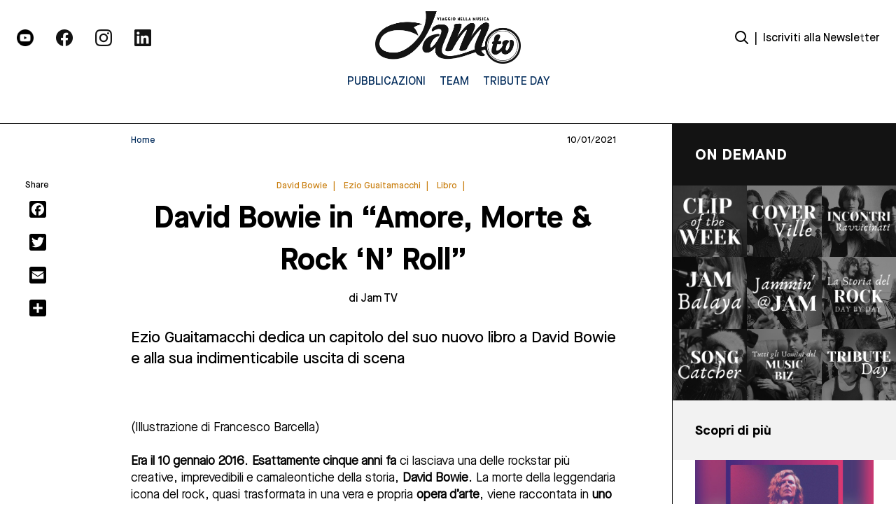

--- FILE ---
content_type: text/html; charset=UTF-8
request_url: https://jamtv.it/thought/david-bowie-in-amore-morte-rock-n-roll
body_size: 18508
content:
<!DOCTYPE html>
<html lang="it-IT">
	<head>
		<meta charset="UTF-8">
		<meta name="viewport" content="width=device-width, initial-scale=1">
		<link rel="profile" href="https://gmpg.org/xfn/11">
		<link rel="pingback" href="https://jamtv.it/xmlrpc.php">
		<link rel="dns-prefetch" href="//fonts.googleapis.com">
		<link rel="preconnect" href="https://fonts.gstatic.com/" crossorigin>
		<meta name='robots' content='index, follow, max-image-preview:large, max-snippet:-1, max-video-preview:-1' />
<script>
	window['gtag_enable_tcf_support'] = true;
</script>

	<!-- This site is optimized with the Yoast SEO plugin v26.8 - https://yoast.com/product/yoast-seo-wordpress/ -->
	<title>David Bowie in &quot;Amore, Morte &amp; Rock &#039;N&#039; Roll&quot; - Jam TV | Viaggio nella Musica</title>
	<link rel="canonical" href="https://jamtv.it/thought/david-bowie-in-amore-morte-rock-n-roll" />
	<meta property="og:locale" content="it_IT" />
	<meta property="og:type" content="article" />
	<meta property="og:title" content="David Bowie in &quot;Amore, Morte &amp; Rock &#039;N&#039; Roll&quot; - Jam TV | Viaggio nella Musica" />
	<meta property="og:description" content="Ezio Guaitamacchi dedica un capitolo del suo nuovo libro a David Bowie e alla sua indimenticabile uscita di scena" />
	<meta property="og:url" content="https://jamtv.it/thought/david-bowie-in-amore-morte-rock-n-roll" />
	<meta property="og:site_name" content="Jam TV | Viaggio nella Musica" />
	<meta property="article:modified_time" content="2022-05-20T13:04:21+00:00" />
	<meta name="twitter:card" content="summary_large_image" />
	<script type="application/ld+json" class="yoast-schema-graph">{"@context":"https://schema.org","@graph":[{"@type":"WebPage","@id":"https://jamtv.it/thought/david-bowie-in-amore-morte-rock-n-roll","url":"https://jamtv.it/thought/david-bowie-in-amore-morte-rock-n-roll","name":"David Bowie in \"Amore, Morte & Rock 'N' Roll\" - Jam TV | Viaggio nella Musica","isPartOf":{"@id":"https://jamtv.it/#website"},"datePublished":"2021-01-10T00:00:00+00:00","dateModified":"2022-05-20T13:04:21+00:00","breadcrumb":{"@id":"https://jamtv.it/thought/david-bowie-in-amore-morte-rock-n-roll#breadcrumb"},"inLanguage":"it-IT","potentialAction":[{"@type":"ReadAction","target":["https://jamtv.it/thought/david-bowie-in-amore-morte-rock-n-roll"]}]},{"@type":"BreadcrumbList","@id":"https://jamtv.it/thought/david-bowie-in-amore-morte-rock-n-roll#breadcrumb","itemListElement":[{"@type":"ListItem","position":1,"name":"Home","item":"https://jamtv.it/"},{"@type":"ListItem","position":2,"name":"thought","item":"https://jamtv.it/thought"},{"@type":"ListItem","position":3,"name":"David Bowie in &#8220;Amore, Morte &#038; Rock &#8216;N&#8217; Roll&#8221;"}]},{"@type":"WebSite","@id":"https://jamtv.it/#website","url":"https://jamtv.it/","name":"Jam TV | Viaggio nella Musica","description":"","potentialAction":[{"@type":"SearchAction","target":{"@type":"EntryPoint","urlTemplate":"https://jamtv.it/?s={search_term_string}"},"query-input":{"@type":"PropertyValueSpecification","valueRequired":true,"valueName":"search_term_string"}}],"inLanguage":"it-IT"}]}</script>
	<!-- / Yoast SEO plugin. -->


<link rel='dns-prefetch' href='//static.addtoany.com' />
<link rel='dns-prefetch' href='//track.eadv.it' />
<script type="text/javascript" id="wpp-js" src="https://jamtv.it/wp-content/plugins/wordpress-popular-posts/assets/js/wpp.min.js?ver=7.3.6" data-sampling="0" data-sampling-rate="100" data-api-url="https://jamtv.it/wp-json/wordpress-popular-posts" data-post-id="32123" data-token="b45444bf74" data-lang="0" data-debug="0"></script>
<link rel="alternate" type="application/rss+xml" title="Jam TV | Viaggio nella Musica &raquo; David Bowie in &#8220;Amore, Morte &#038; Rock &#8216;N&#8217; Roll&#8221; Feed dei commenti" href="https://jamtv.it/thought/david-bowie-in-amore-morte-rock-n-roll/feed" />
<link rel="alternate" title="oEmbed (JSON)" type="application/json+oembed" href="https://jamtv.it/wp-json/oembed/1.0/embed?url=https%3A%2F%2Fjamtv.it%2Fthought%2Fdavid-bowie-in-amore-morte-rock-n-roll" />
<link rel="alternate" title="oEmbed (XML)" type="text/xml+oembed" href="https://jamtv.it/wp-json/oembed/1.0/embed?url=https%3A%2F%2Fjamtv.it%2Fthought%2Fdavid-bowie-in-amore-morte-rock-n-roll&#038;format=xml" />
<style id='wp-img-auto-sizes-contain-inline-css' type='text/css'>
img:is([sizes=auto i],[sizes^="auto," i]){contain-intrinsic-size:3000px 1500px}
/*# sourceURL=wp-img-auto-sizes-contain-inline-css */
</style>
<style id='wp-emoji-styles-inline-css' type='text/css'>

	img.wp-smiley, img.emoji {
		display: inline !important;
		border: none !important;
		box-shadow: none !important;
		height: 1em !important;
		width: 1em !important;
		margin: 0 0.07em !important;
		vertical-align: -0.1em !important;
		background: none !important;
		padding: 0 !important;
	}
/*# sourceURL=wp-emoji-styles-inline-css */
</style>
<style id='wp-block-library-inline-css' type='text/css'>
:root{--wp-block-synced-color:#7a00df;--wp-block-synced-color--rgb:122,0,223;--wp-bound-block-color:var(--wp-block-synced-color);--wp-editor-canvas-background:#ddd;--wp-admin-theme-color:#007cba;--wp-admin-theme-color--rgb:0,124,186;--wp-admin-theme-color-darker-10:#006ba1;--wp-admin-theme-color-darker-10--rgb:0,107,160.5;--wp-admin-theme-color-darker-20:#005a87;--wp-admin-theme-color-darker-20--rgb:0,90,135;--wp-admin-border-width-focus:2px}@media (min-resolution:192dpi){:root{--wp-admin-border-width-focus:1.5px}}.wp-element-button{cursor:pointer}:root .has-very-light-gray-background-color{background-color:#eee}:root .has-very-dark-gray-background-color{background-color:#313131}:root .has-very-light-gray-color{color:#eee}:root .has-very-dark-gray-color{color:#313131}:root .has-vivid-green-cyan-to-vivid-cyan-blue-gradient-background{background:linear-gradient(135deg,#00d084,#0693e3)}:root .has-purple-crush-gradient-background{background:linear-gradient(135deg,#34e2e4,#4721fb 50%,#ab1dfe)}:root .has-hazy-dawn-gradient-background{background:linear-gradient(135deg,#faaca8,#dad0ec)}:root .has-subdued-olive-gradient-background{background:linear-gradient(135deg,#fafae1,#67a671)}:root .has-atomic-cream-gradient-background{background:linear-gradient(135deg,#fdd79a,#004a59)}:root .has-nightshade-gradient-background{background:linear-gradient(135deg,#330968,#31cdcf)}:root .has-midnight-gradient-background{background:linear-gradient(135deg,#020381,#2874fc)}:root{--wp--preset--font-size--normal:16px;--wp--preset--font-size--huge:42px}.has-regular-font-size{font-size:1em}.has-larger-font-size{font-size:2.625em}.has-normal-font-size{font-size:var(--wp--preset--font-size--normal)}.has-huge-font-size{font-size:var(--wp--preset--font-size--huge)}.has-text-align-center{text-align:center}.has-text-align-left{text-align:left}.has-text-align-right{text-align:right}.has-fit-text{white-space:nowrap!important}#end-resizable-editor-section{display:none}.aligncenter{clear:both}.items-justified-left{justify-content:flex-start}.items-justified-center{justify-content:center}.items-justified-right{justify-content:flex-end}.items-justified-space-between{justify-content:space-between}.screen-reader-text{border:0;clip-path:inset(50%);height:1px;margin:-1px;overflow:hidden;padding:0;position:absolute;width:1px;word-wrap:normal!important}.screen-reader-text:focus{background-color:#ddd;clip-path:none;color:#444;display:block;font-size:1em;height:auto;left:5px;line-height:normal;padding:15px 23px 14px;text-decoration:none;top:5px;width:auto;z-index:100000}html :where(.has-border-color){border-style:solid}html :where([style*=border-top-color]){border-top-style:solid}html :where([style*=border-right-color]){border-right-style:solid}html :where([style*=border-bottom-color]){border-bottom-style:solid}html :where([style*=border-left-color]){border-left-style:solid}html :where([style*=border-width]){border-style:solid}html :where([style*=border-top-width]){border-top-style:solid}html :where([style*=border-right-width]){border-right-style:solid}html :where([style*=border-bottom-width]){border-bottom-style:solid}html :where([style*=border-left-width]){border-left-style:solid}html :where(img[class*=wp-image-]){height:auto;max-width:100%}:where(figure){margin:0 0 1em}html :where(.is-position-sticky){--wp-admin--admin-bar--position-offset:var(--wp-admin--admin-bar--height,0px)}@media screen and (max-width:600px){html :where(.is-position-sticky){--wp-admin--admin-bar--position-offset:0px}}

/*# sourceURL=wp-block-library-inline-css */
</style><style id='global-styles-inline-css' type='text/css'>
:root{--wp--preset--aspect-ratio--square: 1;--wp--preset--aspect-ratio--4-3: 4/3;--wp--preset--aspect-ratio--3-4: 3/4;--wp--preset--aspect-ratio--3-2: 3/2;--wp--preset--aspect-ratio--2-3: 2/3;--wp--preset--aspect-ratio--16-9: 16/9;--wp--preset--aspect-ratio--9-16: 9/16;--wp--preset--color--black: #000000;--wp--preset--color--cyan-bluish-gray: #abb8c3;--wp--preset--color--white: #ffffff;--wp--preset--color--pale-pink: #f78da7;--wp--preset--color--vivid-red: #cf2e2e;--wp--preset--color--luminous-vivid-orange: #ff6900;--wp--preset--color--luminous-vivid-amber: #fcb900;--wp--preset--color--light-green-cyan: #7bdcb5;--wp--preset--color--vivid-green-cyan: #00d084;--wp--preset--color--pale-cyan-blue: #8ed1fc;--wp--preset--color--vivid-cyan-blue: #0693e3;--wp--preset--color--vivid-purple: #9b51e0;--wp--preset--gradient--vivid-cyan-blue-to-vivid-purple: linear-gradient(135deg,rgb(6,147,227) 0%,rgb(155,81,224) 100%);--wp--preset--gradient--light-green-cyan-to-vivid-green-cyan: linear-gradient(135deg,rgb(122,220,180) 0%,rgb(0,208,130) 100%);--wp--preset--gradient--luminous-vivid-amber-to-luminous-vivid-orange: linear-gradient(135deg,rgb(252,185,0) 0%,rgb(255,105,0) 100%);--wp--preset--gradient--luminous-vivid-orange-to-vivid-red: linear-gradient(135deg,rgb(255,105,0) 0%,rgb(207,46,46) 100%);--wp--preset--gradient--very-light-gray-to-cyan-bluish-gray: linear-gradient(135deg,rgb(238,238,238) 0%,rgb(169,184,195) 100%);--wp--preset--gradient--cool-to-warm-spectrum: linear-gradient(135deg,rgb(74,234,220) 0%,rgb(151,120,209) 20%,rgb(207,42,186) 40%,rgb(238,44,130) 60%,rgb(251,105,98) 80%,rgb(254,248,76) 100%);--wp--preset--gradient--blush-light-purple: linear-gradient(135deg,rgb(255,206,236) 0%,rgb(152,150,240) 100%);--wp--preset--gradient--blush-bordeaux: linear-gradient(135deg,rgb(254,205,165) 0%,rgb(254,45,45) 50%,rgb(107,0,62) 100%);--wp--preset--gradient--luminous-dusk: linear-gradient(135deg,rgb(255,203,112) 0%,rgb(199,81,192) 50%,rgb(65,88,208) 100%);--wp--preset--gradient--pale-ocean: linear-gradient(135deg,rgb(255,245,203) 0%,rgb(182,227,212) 50%,rgb(51,167,181) 100%);--wp--preset--gradient--electric-grass: linear-gradient(135deg,rgb(202,248,128) 0%,rgb(113,206,126) 100%);--wp--preset--gradient--midnight: linear-gradient(135deg,rgb(2,3,129) 0%,rgb(40,116,252) 100%);--wp--preset--font-size--small: 13px;--wp--preset--font-size--medium: 20px;--wp--preset--font-size--large: 36px;--wp--preset--font-size--x-large: 42px;--wp--preset--spacing--20: 0.44rem;--wp--preset--spacing--30: 0.67rem;--wp--preset--spacing--40: 1rem;--wp--preset--spacing--50: 1.5rem;--wp--preset--spacing--60: 2.25rem;--wp--preset--spacing--70: 3.38rem;--wp--preset--spacing--80: 5.06rem;--wp--preset--shadow--natural: 6px 6px 9px rgba(0, 0, 0, 0.2);--wp--preset--shadow--deep: 12px 12px 50px rgba(0, 0, 0, 0.4);--wp--preset--shadow--sharp: 6px 6px 0px rgba(0, 0, 0, 0.2);--wp--preset--shadow--outlined: 6px 6px 0px -3px rgb(255, 255, 255), 6px 6px rgb(0, 0, 0);--wp--preset--shadow--crisp: 6px 6px 0px rgb(0, 0, 0);}:where(.is-layout-flex){gap: 0.5em;}:where(.is-layout-grid){gap: 0.5em;}body .is-layout-flex{display: flex;}.is-layout-flex{flex-wrap: wrap;align-items: center;}.is-layout-flex > :is(*, div){margin: 0;}body .is-layout-grid{display: grid;}.is-layout-grid > :is(*, div){margin: 0;}:where(.wp-block-columns.is-layout-flex){gap: 2em;}:where(.wp-block-columns.is-layout-grid){gap: 2em;}:where(.wp-block-post-template.is-layout-flex){gap: 1.25em;}:where(.wp-block-post-template.is-layout-grid){gap: 1.25em;}.has-black-color{color: var(--wp--preset--color--black) !important;}.has-cyan-bluish-gray-color{color: var(--wp--preset--color--cyan-bluish-gray) !important;}.has-white-color{color: var(--wp--preset--color--white) !important;}.has-pale-pink-color{color: var(--wp--preset--color--pale-pink) !important;}.has-vivid-red-color{color: var(--wp--preset--color--vivid-red) !important;}.has-luminous-vivid-orange-color{color: var(--wp--preset--color--luminous-vivid-orange) !important;}.has-luminous-vivid-amber-color{color: var(--wp--preset--color--luminous-vivid-amber) !important;}.has-light-green-cyan-color{color: var(--wp--preset--color--light-green-cyan) !important;}.has-vivid-green-cyan-color{color: var(--wp--preset--color--vivid-green-cyan) !important;}.has-pale-cyan-blue-color{color: var(--wp--preset--color--pale-cyan-blue) !important;}.has-vivid-cyan-blue-color{color: var(--wp--preset--color--vivid-cyan-blue) !important;}.has-vivid-purple-color{color: var(--wp--preset--color--vivid-purple) !important;}.has-black-background-color{background-color: var(--wp--preset--color--black) !important;}.has-cyan-bluish-gray-background-color{background-color: var(--wp--preset--color--cyan-bluish-gray) !important;}.has-white-background-color{background-color: var(--wp--preset--color--white) !important;}.has-pale-pink-background-color{background-color: var(--wp--preset--color--pale-pink) !important;}.has-vivid-red-background-color{background-color: var(--wp--preset--color--vivid-red) !important;}.has-luminous-vivid-orange-background-color{background-color: var(--wp--preset--color--luminous-vivid-orange) !important;}.has-luminous-vivid-amber-background-color{background-color: var(--wp--preset--color--luminous-vivid-amber) !important;}.has-light-green-cyan-background-color{background-color: var(--wp--preset--color--light-green-cyan) !important;}.has-vivid-green-cyan-background-color{background-color: var(--wp--preset--color--vivid-green-cyan) !important;}.has-pale-cyan-blue-background-color{background-color: var(--wp--preset--color--pale-cyan-blue) !important;}.has-vivid-cyan-blue-background-color{background-color: var(--wp--preset--color--vivid-cyan-blue) !important;}.has-vivid-purple-background-color{background-color: var(--wp--preset--color--vivid-purple) !important;}.has-black-border-color{border-color: var(--wp--preset--color--black) !important;}.has-cyan-bluish-gray-border-color{border-color: var(--wp--preset--color--cyan-bluish-gray) !important;}.has-white-border-color{border-color: var(--wp--preset--color--white) !important;}.has-pale-pink-border-color{border-color: var(--wp--preset--color--pale-pink) !important;}.has-vivid-red-border-color{border-color: var(--wp--preset--color--vivid-red) !important;}.has-luminous-vivid-orange-border-color{border-color: var(--wp--preset--color--luminous-vivid-orange) !important;}.has-luminous-vivid-amber-border-color{border-color: var(--wp--preset--color--luminous-vivid-amber) !important;}.has-light-green-cyan-border-color{border-color: var(--wp--preset--color--light-green-cyan) !important;}.has-vivid-green-cyan-border-color{border-color: var(--wp--preset--color--vivid-green-cyan) !important;}.has-pale-cyan-blue-border-color{border-color: var(--wp--preset--color--pale-cyan-blue) !important;}.has-vivid-cyan-blue-border-color{border-color: var(--wp--preset--color--vivid-cyan-blue) !important;}.has-vivid-purple-border-color{border-color: var(--wp--preset--color--vivid-purple) !important;}.has-vivid-cyan-blue-to-vivid-purple-gradient-background{background: var(--wp--preset--gradient--vivid-cyan-blue-to-vivid-purple) !important;}.has-light-green-cyan-to-vivid-green-cyan-gradient-background{background: var(--wp--preset--gradient--light-green-cyan-to-vivid-green-cyan) !important;}.has-luminous-vivid-amber-to-luminous-vivid-orange-gradient-background{background: var(--wp--preset--gradient--luminous-vivid-amber-to-luminous-vivid-orange) !important;}.has-luminous-vivid-orange-to-vivid-red-gradient-background{background: var(--wp--preset--gradient--luminous-vivid-orange-to-vivid-red) !important;}.has-very-light-gray-to-cyan-bluish-gray-gradient-background{background: var(--wp--preset--gradient--very-light-gray-to-cyan-bluish-gray) !important;}.has-cool-to-warm-spectrum-gradient-background{background: var(--wp--preset--gradient--cool-to-warm-spectrum) !important;}.has-blush-light-purple-gradient-background{background: var(--wp--preset--gradient--blush-light-purple) !important;}.has-blush-bordeaux-gradient-background{background: var(--wp--preset--gradient--blush-bordeaux) !important;}.has-luminous-dusk-gradient-background{background: var(--wp--preset--gradient--luminous-dusk) !important;}.has-pale-ocean-gradient-background{background: var(--wp--preset--gradient--pale-ocean) !important;}.has-electric-grass-gradient-background{background: var(--wp--preset--gradient--electric-grass) !important;}.has-midnight-gradient-background{background: var(--wp--preset--gradient--midnight) !important;}.has-small-font-size{font-size: var(--wp--preset--font-size--small) !important;}.has-medium-font-size{font-size: var(--wp--preset--font-size--medium) !important;}.has-large-font-size{font-size: var(--wp--preset--font-size--large) !important;}.has-x-large-font-size{font-size: var(--wp--preset--font-size--x-large) !important;}
/*# sourceURL=global-styles-inline-css */
</style>

<style id='classic-theme-styles-inline-css' type='text/css'>
/*! This file is auto-generated */
.wp-block-button__link{color:#fff;background-color:#32373c;border-radius:9999px;box-shadow:none;text-decoration:none;padding:calc(.667em + 2px) calc(1.333em + 2px);font-size:1.125em}.wp-block-file__button{background:#32373c;color:#fff;text-decoration:none}
/*# sourceURL=/wp-includes/css/classic-themes.min.css */
</style>
<link rel='stylesheet' id='yikes-inc-easy-mailchimp-public-styles-css' href='https://jamtv.it/wp-content/plugins/yikes-inc-easy-mailchimp-extender/public/css/yikes-inc-easy-mailchimp-extender-public.min.css' type='text/css' media='all' />
<link rel='stylesheet' id='jquery-datepicker-styles-css' href='https://jamtv.it/wp-content/plugins/yikes-inc-easy-mailchimp-extender/public/css/jquery-ui.min.css' type='text/css' media='all' />
<link rel='stylesheet' id='yikes-datepicker-styles-css' href='https://jamtv.it/wp-content/plugins/yikes-inc-easy-mailchimp-extender/public/css/yikes-datepicker-styles.min.css' type='text/css' media='all' />
<link rel='stylesheet' id='theme.css-css' href='https://jamtv.it/wp-content/plugins/popup-builder/public/css/theme.css' type='text/css' media='all' />
<link rel='stylesheet' id='main-style-css' href='https://jamtv.it/wp-content/themes/jamtv/dist/css/index.css' type='text/css' media='all' />
<link rel='stylesheet' id='addtoany-css' href='https://jamtv.it/wp-content/plugins/add-to-any/addtoany.min.css' type='text/css' media='all' />
<style id='addtoany-inline-css' type='text/css'>
.addtoany_list {
	display: flex;
    flex-direction: column;
	position: fixed;
}

.addtoany_shortcode {
	padding-left: 30%;
}

.a2a_svg {
	margin-bottom: 1rem;
    background-color: rgb(0 0 0) !important;
}
/*# sourceURL=addtoany-inline-css */
</style>
<script type="text/javascript" id="addtoany-core-js-before">
/* <![CDATA[ */
window.a2a_config=window.a2a_config||{};a2a_config.callbacks=[];a2a_config.overlays=[];a2a_config.templates={};a2a_localize = {
	Share: "Condividi",
	Save: "Salva",
	Subscribe: "Abbonati",
	Email: "Email",
	Bookmark: "Segnalibro",
	ShowAll: "espandi",
	ShowLess: "comprimi",
	FindServices: "Trova servizi",
	FindAnyServiceToAddTo: "Trova subito un servizio da aggiungere",
	PoweredBy: "Powered by",
	ShareViaEmail: "Condividi via email",
	SubscribeViaEmail: "Iscriviti via email",
	BookmarkInYourBrowser: "Aggiungi ai segnalibri",
	BookmarkInstructions: "Premi Ctrl+D o \u2318+D per mettere questa pagina nei preferiti",
	AddToYourFavorites: "Aggiungi ai favoriti",
	SendFromWebOrProgram: "Invia da qualsiasi indirizzo email o programma di posta elettronica",
	EmailProgram: "Programma di posta elettronica",
	More: "Di più&#8230;",
	ThanksForSharing: "Grazie per la condivisione!",
	ThanksForFollowing: "Grazie per il following!"
};

let div = document.querySelector(".a2a_kit_size_24");
let title = document.querySelector(".section__social-share");

div.prepend(title);

//# sourceURL=addtoany-core-js-before
/* ]]> */
</script>
<script type="text/javascript" defer src="https://static.addtoany.com/menu/page.js" id="addtoany-core-js"></script>
<script type="text/javascript" src="https://jamtv.it/wp-includes/js/jquery/jquery.min.js" id="jquery-core-js"></script>
<script type="text/javascript" src="https://jamtv.it/wp-includes/js/jquery/jquery-migrate.min.js" id="jquery-migrate-js"></script>
<script type="text/javascript" defer src="https://jamtv.it/wp-content/plugins/add-to-any/addtoany.min.js" id="addtoany-jquery-js"></script>
<script type="text/javascript" id="yikes-easy-mc-ajax-js-extra">
/* <![CDATA[ */
var yikes_mailchimp_ajax = {"ajax_url":"https://jamtv.it/wp-admin/admin-ajax.php","page_data":"32123","interest_group_checkbox_error":"This field is required.","preloader_url":"https://jamtv.it/wp-content/plugins/yikes-inc-easy-mailchimp-extender/includes/images/ripple.svg","loading_dots":"https://jamtv.it/wp-content/plugins/yikes-inc-easy-mailchimp-extender/includes/images/bars.svg","ajax_security_nonce":"a361cfce18","feedback_message_placement":"before"};
//# sourceURL=yikes-easy-mc-ajax-js-extra
/* ]]> */
</script>
<script type="text/javascript" src="https://jamtv.it/wp-content/plugins/yikes-inc-easy-mailchimp-extender/public/js/yikes-mc-ajax-forms.min.js" id="yikes-easy-mc-ajax-js"></script>
<script type="text/javascript" id="form-submission-helpers-js-extra">
/* <![CDATA[ */
var form_submission_helpers = {"ajax_url":"https://jamtv.it/wp-admin/admin-ajax.php","preloader_url":"https://jamtv.it/wp-admin/images/wpspin_light.gif","countries_with_zip":{"US":"US","GB":"GB","CA":"CA","IE":"IE","CN":"CN","IN":"IN","AU":"AU","BR":"BR","MX":"MX","IT":"IT","NZ":"NZ","JP":"JP","FR":"FR","GR":"GR","DE":"DE","NL":"NL","PT":"PT","ES":"ES"},"page_data":"32123"};
//# sourceURL=form-submission-helpers-js-extra
/* ]]> */
</script>
<script type="text/javascript" src="https://jamtv.it/wp-content/plugins/yikes-inc-easy-mailchimp-extender/public/js/form-submission-helpers.min.js" id="form-submission-helpers-js"></script>
<script type="text/javascript" src="https://jamtv.it/wp-includes/js/jquery/ui/core.min.js" id="jquery-ui-core-js"></script>
<script type="text/javascript" src="https://jamtv.it/wp-includes/js/jquery/ui/datepicker.min.js" id="jquery-ui-datepicker-js"></script>
<script type="text/javascript" id="jquery-ui-datepicker-js-after">
/* <![CDATA[ */
jQuery(function(jQuery){jQuery.datepicker.setDefaults({"closeText":"Chiudi","currentText":"Oggi","monthNames":["Gennaio","Febbraio","Marzo","Aprile","Maggio","Giugno","Luglio","Agosto","Settembre","Ottobre","Novembre","Dicembre"],"monthNamesShort":["Gen","Feb","Mar","Apr","Mag","Giu","Lug","Ago","Set","Ott","Nov","Dic"],"nextText":"Prossimo","prevText":"Precedente","dayNames":["domenica","luned\u00ec","marted\u00ec","mercoled\u00ec","gioved\u00ec","venerd\u00ec","sabato"],"dayNamesShort":["Dom","Lun","Mar","Mer","Gio","Ven","Sab"],"dayNamesMin":["D","L","M","M","G","V","S"],"dateFormat":"dd/mm/yy","firstDay":1,"isRTL":false});});
//# sourceURL=jquery-ui-datepicker-js-after
/* ]]> */
</script>
<script type="text/javascript" id="yikes-datepicker-scripts-js-extra">
/* <![CDATA[ */
var datepicker_settings = {"rtl":"","month_names":["Gennaio","Febbraio","Marzo","Aprile","Maggio","Giugno","Luglio","Agosto","Settembre","Ottobre","Novembre","Dicembre"],"month_names_short":["Gen","Feb","Mar","Apr","Mag","Giu","Lug","Ago","Set","Ott","Nov","Dic"],"day_names":["domenica","luned\u00ec","marted\u00ec","mercoled\u00ec","gioved\u00ec","venerd\u00ec","sabato"],"day_names_short":["Dom","Lun","Mar","Mer","Gio","Ven","Sab"],"day_names_min":["D","L","M","M","G","V","S"],"first_day":"1","change_month":"","change_year":"","min_date":null,"max_date":null,"default_date":null,"number_of_months":"1","show_other_months":"","select_other_months":null,"show_anim":"","show_button_panel":""};
//# sourceURL=yikes-datepicker-scripts-js-extra
/* ]]> */
</script>
<script type="text/javascript" src="https://jamtv.it/wp-content/plugins/yikes-inc-easy-mailchimp-extender/public/js/yikes-datepicker-scripts.min.js" id="yikes-datepicker-scripts-js"></script>
<script type="text/javascript" id="Popup.js-js-before">
/* <![CDATA[ */
var sgpbPublicUrl = "https:\/\/jamtv.it\/wp-content\/plugins\/popup-builder\/public\/";
var SGPB_JS_LOCALIZATION = {"imageSupportAlertMessage":"Only image files supported","pdfSupportAlertMessage":"Only pdf files supported","areYouSure":"Are you sure?","addButtonSpinner":"L","audioSupportAlertMessage":"Only audio files supported (e.g.: mp3, wav, m4a, ogg)","publishPopupBeforeElementor":"Please, publish the popup before starting to use Elementor with it!","publishPopupBeforeDivi":"Please, publish the popup before starting to use Divi Builder with it!","closeButtonAltText":"Close"};
//# sourceURL=Popup.js-js-before
/* ]]> */
</script>
<script type="text/javascript" src="https://jamtv.it/wp-content/plugins/popup-builder/public/js/Popup.js" id="Popup.js-js"></script>
<script type="text/javascript" src="https://jamtv.it/wp-content/plugins/popup-builder/public/js/PopupConfig.js" id="PopupConfig.js-js"></script>
<script type="text/javascript" id="PopupBuilder.js-js-before">
/* <![CDATA[ */
var SGPB_POPUP_PARAMS = {"popupTypeAgeRestriction":"ageRestriction","defaultThemeImages":{"1":"https:\/\/jamtv.it\/wp-content\/plugins\/popup-builder\/public\/img\/theme_1\/close.png","2":"https:\/\/jamtv.it\/wp-content\/plugins\/popup-builder\/public\/img\/theme_2\/close.png","3":"https:\/\/jamtv.it\/wp-content\/plugins\/popup-builder\/public\/img\/theme_3\/close.png","5":"https:\/\/jamtv.it\/wp-content\/plugins\/popup-builder\/public\/img\/theme_5\/close.png","6":"https:\/\/jamtv.it\/wp-content\/plugins\/popup-builder\/public\/img\/theme_6\/close.png"},"homePageUrl":"https:\/\/jamtv.it\/","isPreview":false,"convertedIdsReverse":[],"dontShowPopupExpireTime":365,"conditionalJsClasses":[],"disableAnalyticsGeneral":false};
var SGPB_JS_PACKAGES = {"packages":{"current":1,"free":1,"silver":2,"gold":3,"platinum":4},"extensions":{"geo-targeting":false,"advanced-closing":false}};
var SGPB_JS_PARAMS = {"ajaxUrl":"https:\/\/jamtv.it\/wp-admin\/admin-ajax.php","nonce":"623372c0ae"};
//# sourceURL=PopupBuilder.js-js-before
/* ]]> */
</script>
<script type="text/javascript" src="https://jamtv.it/wp-content/plugins/popup-builder/public/js/PopupBuilder.js" id="PopupBuilder.js-js"></script>
<link rel="https://api.w.org/" href="https://jamtv.it/wp-json/" /><link rel="EditURI" type="application/rsd+xml" title="RSD" href="https://jamtv.it/xmlrpc.php?rsd" />
<meta name="generator" content="WordPress 6.9" />
<link rel='shortlink' href='https://jamtv.it/?p=32123' />
<link href="https://track.eadv.it" rel="preconnect"><style>
    .eadv-billboard{min-height:100px;}@media screen and (min-width:990px){.eadv-billboard{min-height:250px;}}
    .eadv-in-content{min-height:400px;}@media screen and (min-width:990px){.eadv-in-content{min-height:250px;}}
    .eadv-aside{min-height:400px;}@media screen and (min-width:990px){.eadv-aside{min-height:600px;}}
    .eadv-related{min-height:900px;}
    .eadv-bottom{min-height:600px;}@media screen and (min-width: 990px){.eadv-bottom{min-height:250px;}}
    </style>            <style id="wpp-loading-animation-styles">@-webkit-keyframes bgslide{from{background-position-x:0}to{background-position-x:-200%}}@keyframes bgslide{from{background-position-x:0}to{background-position-x:-200%}}.wpp-widget-block-placeholder,.wpp-shortcode-placeholder{margin:0 auto;width:60px;height:3px;background:#dd3737;background:linear-gradient(90deg,#dd3737 0%,#571313 10%,#dd3737 100%);background-size:200% auto;border-radius:3px;-webkit-animation:bgslide 1s infinite linear;animation:bgslide 1s infinite linear}</style>
            <link rel="icon" href="https://jamtv.it/wp-content/uploads/2022/05/cropped-Frame-212-32x32.png" sizes="32x32" />
<link rel="icon" href="https://jamtv.it/wp-content/uploads/2022/05/cropped-Frame-212-192x192.png" sizes="192x192" />
<link rel="apple-touch-icon" href="https://jamtv.it/wp-content/uploads/2022/05/cropped-Frame-212-180x180.png" />
<meta name="msapplication-TileImage" content="https://jamtv.it/wp-content/uploads/2022/05/cropped-Frame-212-270x270.png" />

	</head>
	
	<body class="wp-singular thought-template-default single single-thought postid-32123 wp-theme-jamtv">
		<main id="main" class="site" data-template="single-thought">
			<div id="loader" class="fixed top-0 left-0 bottom-0 right-0 z2"></div>
			
<header class="header header--main fixed fluid left-0" role="banner">
  <div class="header__inner max-width-5 mx-auto flex flex-wrap items-center py2">

    <div class="header__social-wrapper col-6 md-col-4 px2 xs-hide sm-hide">
      
<ul class="block--social m0 p0 flex">
  

  <a target="_blank" href="https://www.youtube.com/c/JamTVit"><div class="section__image-container relative p1 md-mr2">
  <figure>
    <img width="512" height="512" src="https://jamtv.it/wp-content/uploads/2022/05/youtube.png" class="section__image-wrapper fluid" alt="" decoding="async" fetchpriority="high" srcset="https://jamtv.it/wp-content/uploads/2022/05/youtube.png 512w, https://jamtv.it/wp-content/uploads/2022/05/youtube-300x300.png 300w, https://jamtv.it/wp-content/uploads/2022/05/youtube-150x150.png 150w" sizes="(max-width: 512px) 100vw, 512px" />  </figure>
</div></a>

  

  <a target="_blank" href="https://www.facebook.com/JamTVit"><div class="section__image-container relative p1 md-mr2">
  <figure>
    <img width="48" height="48" src="https://jamtv.it/wp-content/uploads/2022/05/Facebook-Negative.png" class="section__image-wrapper fluid" alt="" decoding="async" />  </figure>
</div></a>

  

  <a target="_blank" href="https://www.instagram.com/jamtvit/"><div class="section__image-container relative p1 md-mr2">
  <figure>
    <img width="48" height="48" src="https://jamtv.it/wp-content/uploads/2022/05/Instagram-Negative.png" class="section__image-wrapper fluid" alt="" decoding="async" />  </figure>
</div></a>

  

  <a target="_blank" href="https://www.linkedin.com/company/jamtvit/"><div class="section__image-container relative p1 md-mr2">
  <figure>
    <img width="48" height="48" src="https://jamtv.it/wp-content/uploads/2022/05/LinkedIn-Negative.png" class="section__image-wrapper fluid" alt="" decoding="async" />  </figure>
</div></a>

  </ul>

    </div>

    <div class="header__logo-wrapper center col-6 md-col-4 px2">
      <a class="header__logo inline-block" href="https://jamtv.it/" rel="home">
        
  <figure>
    <img width="819" height="296" src="https://jamtv.it/wp-content/uploads/2022/05/Frame.png" class="contain-image" alt="" decoding="async" srcset="https://jamtv.it/wp-content/uploads/2022/05/Frame.png 819w, https://jamtv.it/wp-content/uploads/2022/05/Frame-300x108.png 300w, https://jamtv.it/wp-content/uploads/2022/05/Frame-768x278.png 768w" sizes="(max-width: 819px) 100vw, 819px" />  </figure>
      </a>
    </div>

    <div class="col-2 md-col-4 px2 xs-hide sm-hide flex justify-end items-center">
      <a class="button-search px1" href="#"><img class="" src="https://jamtv.it/wp-content/themes/jamtv/assets/icons/search.svg" alt=""></a> |
      <div class="section__newsletter sg-popup-id-53566 px1">Iscriviti alla Newsletter</div>
    </div>



    <div class="header__toggle-wrapper flex items-center justify-end col-6 px2 md-hide lg-hide">
      <a class="button-search px1" href="#"><img class="" src="https://jamtv.it/wp-content/themes/jamtv/assets/icons/search.svg" alt=""></a>
      <div class="header__toggle flex justify-center">
        <div class="bar relative"></div>
      </div>
    </div>
  </div>

  <div class="header__menu-wrapper center mx-auto col-6 md-col-4 px2 xs-hide sm-hide pb2">
    <nav class="header__nav" role="navigation">
      <div class="menu-main-menu-container"><ul id="menu-main-menu" class="menu menu--primary caps m0 p0"><li id="menu-item-20522" class="menu-item menu-item-type-custom menu-item-object-custom menu-item-20522"><a href="https://jamtv.it/pubblicazioni">Pubblicazioni</a></li>
<li id="menu-item-41710" class="menu-item menu-item-type-post_type menu-item-object-page menu-item-41710"><a href="https://jamtv.it/team">Team</a></li>
<li id="menu-item-54035" class="menu-item menu-item-type-post_type menu-item-object-page menu-item-54035"><a href="https://jamtv.it/tribute-day">Tribute Day</a></li>
</ul></div>    </nav>
  </div>
</header>

<div class="header--offcanvas fixed top-0 md-hide lg-hide overflow-hidden" role="navigation" data-enter-from="top">
  <nav class="header__nav" role="navigation">
    <div class="menu-main-menu-container"><ul id="menu-main-menu-1" class="menu menu--primary caps m0 p0"><li class="menu-item menu-item-type-custom menu-item-object-custom menu-item-20522"><a href="https://jamtv.it/pubblicazioni">Pubblicazioni</a></li>
<li class="menu-item menu-item-type-post_type menu-item-object-page menu-item-41710"><a href="https://jamtv.it/team">Team</a></li>
<li class="menu-item menu-item-type-post_type menu-item-object-page menu-item-54035"><a href="https://jamtv.it/tribute-day">Tribute Day</a></li>
</ul></div>  </nav>
  <div class="header__social-wrapper">
    
<ul class="block--social m0 p0 flex">
  

  <a target="_blank" href="https://www.youtube.com/c/JamTVit"><div class="section__image-container relative p1 md-mr2">
  <figure>
    <img width="512" height="512" src="https://jamtv.it/wp-content/uploads/2022/05/youtube.png" class="section__image-wrapper fluid" alt="" decoding="async" srcset="https://jamtv.it/wp-content/uploads/2022/05/youtube.png 512w, https://jamtv.it/wp-content/uploads/2022/05/youtube-300x300.png 300w, https://jamtv.it/wp-content/uploads/2022/05/youtube-150x150.png 150w" sizes="(max-width: 512px) 100vw, 512px" />  </figure>
</div></a>

  

  <a target="_blank" href="https://www.facebook.com/JamTVit"><div class="section__image-container relative p1 md-mr2">
  <figure>
    <img width="48" height="48" src="https://jamtv.it/wp-content/uploads/2022/05/Facebook-Negative.png" class="section__image-wrapper fluid" alt="" decoding="async" />  </figure>
</div></a>

  

  <a target="_blank" href="https://www.instagram.com/jamtvit/"><div class="section__image-container relative p1 md-mr2">
  <figure>
    <img width="48" height="48" src="https://jamtv.it/wp-content/uploads/2022/05/Instagram-Negative.png" class="section__image-wrapper fluid" alt="" decoding="async" />  </figure>
</div></a>

  

  <a target="_blank" href="https://www.linkedin.com/company/jamtvit/"><div class="section__image-container relative p1 md-mr2">
  <figure>
    <img width="48" height="48" src="https://jamtv.it/wp-content/uploads/2022/05/LinkedIn-Negative.png" class="section__image-wrapper fluid" alt="" decoding="async" />  </figure>
</div></a>

  </ul>

  </div>
  <div class="section__newsletter sg-popup-id-53566 px1">Iscriviti alla Newsletter</div>
</div>

<div class="header--search bg--light relative">
  <form class="search flex items-center px2 md-px3 max-width-4 mx-auto" action="https://jamtv.it/">
    <h2 class="pr2">Cerca</h2>
    <input class="input-search mr2" type="search" name="s" placeholder="Ricerca nelle pagine del sito">
    <button class="button-reset" type="submit" value="Search"><img class="" src="https://jamtv.it/wp-content/themes/jamtv/assets/icons/search.svg" alt=""></button>
  </form>
  <a class="button-close" href="#"><img src="https://jamtv.it/wp-content/themes/jamtv/assets/icons/close.svg" alt=""></a>
</div>

 <div class="content-area flex flex-wrap relative clearfix mx-auto">

   <div class="section__social border-top col col-12 md-col-1 px2 md-pt50 xs-hide sm-hide">
      <div class="section__label section__social-share font-xs center pb2">Share</div>
     <div class="addtoany_shortcode"><div class="a2a_kit a2a_kit_size_24 addtoany_list" data-a2a-url="https://jamtv.it/thought/david-bowie-in-amore-morte-rock-n-roll" data-a2a-title="David Bowie in “Amore, Morte &amp; Rock ‘N’ Roll”"><a class="a2a_button_facebook" href="https://www.addtoany.com/add_to/facebook?linkurl=https%3A%2F%2Fjamtv.it%2Fthought%2Fdavid-bowie-in-amore-morte-rock-n-roll&amp;linkname=David%20Bowie%20in%20%E2%80%9CAmore%2C%20Morte%20%26%20Rock%20%E2%80%98N%E2%80%99%20Roll%E2%80%9D" title="Facebook" rel="nofollow noopener" target="_blank"></a><a class="a2a_button_twitter" href="https://www.addtoany.com/add_to/twitter?linkurl=https%3A%2F%2Fjamtv.it%2Fthought%2Fdavid-bowie-in-amore-morte-rock-n-roll&amp;linkname=David%20Bowie%20in%20%E2%80%9CAmore%2C%20Morte%20%26%20Rock%20%E2%80%98N%E2%80%99%20Roll%E2%80%9D" title="Twitter" rel="nofollow noopener" target="_blank"></a><a class="a2a_button_email" href="https://www.addtoany.com/add_to/email?linkurl=https%3A%2F%2Fjamtv.it%2Fthought%2Fdavid-bowie-in-amore-morte-rock-n-roll&amp;linkname=David%20Bowie%20in%20%E2%80%9CAmore%2C%20Morte%20%26%20Rock%20%E2%80%98N%E2%80%99%20Roll%E2%80%9D" title="Email" rel="nofollow noopener" target="_blank"></a><a class="a2a_dd addtoany_share_save addtoany_share" href="https://www.addtoany.com/share"></a></div></div>   </div>

   <div class="section__content border-top col col-12 md-col-8 clearfix">
     
<section  class="section--hero section relative clearfix">
  <div class="section__top font-xs p2 md-px50 flex justify-between items-center">
  <div class="breadcrumbs black">
    <a href="https://jamtv.it">Home</a>
      </div>

  <div class="date">10/01/2021</div>
</div>

  <header class="section__header px3 md-px50 py2 md-py3">
    <div class="section__tags pb1 center">
              <a class="post__tag font-xs" href="https://jamtv.it/tag/david-bowie" title="David Bowie">David Bowie</a>
              <a class="post__tag font-xs" href="https://jamtv.it/tag/ezio-guaitamacchi" title="Ezio Guaitamacchi">Ezio Guaitamacchi</a>
              <a class="post__tag font-xs" href="https://jamtv.it/tag/libro" title="Libro">Libro</a>
          </div>

    <h1 class="section__title center title-l wysiwyg m0">David Bowie in &#8220;Amore, Morte &#038; Rock &#8216;N&#8217; Roll&#8221;</h1>

          <div class="section__author pt2 center">di Jam TV</div>
    
    <div class="section__subtitle title-s wysiwyg pt2 md-pt3"><div class="xml-element csv_element lvl-1 lvl-mod4-1" title="/node/undefined241">
<div class="xml-content textonly ">Ezio Guaitamacchi dedica un capitolo del suo nuovo libro a David Bowie e alla sua indimenticabile uscita di scena</div>
</div>
<div class="xml-element csv_element lvl-1 lvl-mod4-1" title="/node/undefined251"></div>
</div>
  </header>


  <div class="section__image-container relative container--inner px3 md-px50">
    
  <figure>
      </figure>
  </div>
</section>

<article class="md-px0">

  
		<section  class="section--content section relative clearfix py3 md-pt3">
		  <div class="section__wrapper relative container--inner px3 md-px50">
		    		    		    <div class="section__body wysiwyg pt1"><div class="rtejustify">
	(Illustrazione di Francesco Barcella)<br />
	 <br />
	<strong>Era il 10 gennaio 2016</strong>. <strong>Esattamente cinque anni fa </strong>ci lasciava una delle rockstar più creative, imprevedibili e camaleontiche della storia, <strong>David Bowie</strong>. La morte della leggendaria icona del rock, quasi trasformata in una vera e propria<strong> opera d&#8217;arte</strong>, viene raccontata in<strong> uno dei capitoli del nuovo libro di Ezio Guaitamacchi <em>Amore, Morte e Rock &#8216;N&#8217; Roll &#8211; Le ultime ore di 50 rockstar: retroscena e misteri </em></strong>(Hoepli). Il libro, arricchito dalle <strong>prefazioni di Enrico Ruggeri e di Pamela Des Barres </strong>(una delle groupie più iconiche negli anni Sessanta e Settanta), <strong>è</strong><strong> disponibile in libreria e negli store digitali</strong>.<br />
	 <br />
	Nella sezione <em>Tears in Heaven</em>, dedicata a sette protagonisti della storia della musica rock che ci hanno lasciato &#8220;in punta di piedi&#8221;, Guaitamacchi dedica a Bowie il capitolo <em>La morte nera del Duca Bianco</em>, in cui racconta i retroscena drammatici e commoventi della morte dell&#8217;artista, <strong>avvenuta</strong> <strong>solo due giorni dopo l&#8217;uscita dell&#8217;ultimo disco, <em>Blackstar</em></strong><em>.</em><br />
	 <br />
	Dalla conversazione Facetime con Tony Visconti, in cui annuncia per <em>Blackstar</em> «la miglior mossa di marketing possibile», alle parole di Johan Renck, regista del video di <em>Lazarus</em>, le pagine dedicate a Bowie ripercorrono gli ultimi mesi di una carriera artistica impossibile da sintetizzare e regalano al lettore tanti preziosi aneddoti sulla vita di una intramontabile leggenda.<br />
	 <br />
	Nel suo ultimo libro <strong>Ezio Guaitamacchi</strong> <strong>indaga le storie di quelle rockstar le cui morti</strong>, causate da eventi drammatici, coincidenze incredibili o eventi imprevedibili, <strong>sono rimaste circondate da un alone di mistero che ha dato vita a mille speculazioni</strong>. Illustrato da<strong> Francesco Barcella</strong>, il libro raggruppa per tipologia di &#8220;crimine&#8221; gli ultimi momenti di diverse leggende della musica, <strong>corredando ogni storia con immagini d&#8217;archivio, box di approfondimento, citazioni e canzoni che fanno da &#8220;colonne sonore&#8221; ai racconti</strong>.<br />
	 <br />
	Scritto in modo originale e appassionato, documentato con puntualità e rigore giornalistici, <strong><em>Amore, Morte e Rock &#8216;N&#8217; Roll </em>presenta retroscena, curiosità e aneddoti come</strong>: il mistero dei tre testamenti di <strong>Aretha Franklin</strong>, l&#8217;ipotesi di uno scandalo di pedofilia dietro la morte di <strong>Chris Cornell</strong>, l&#8217;inquietante &#8220;faccia a faccia&#8221; tra <strong>James Taylor</strong> e l&#8217;assassino di <strong>John Lennon</strong> poche ore prima dell&#8217;agguato al <strong>Dakota Building</strong>, lo strano giro di medici e psichiatri che circondava <strong>Prince</strong> e molto altro.<br />
	Insomma, le 360 pagine del libro (illustrate con immagini storiche e documentative) raccolgono storie incredibili in cui si mescolano mille emozioni, momenti di tensione e di commozione, tragedie enormi e amori infiniti.<br />
	 </div>
</div>		    		  </div>
		</section>


  <!-- SECTION FULLWIDTTH image -->
  </article>
  </div>

   <div class="section__navbar col col-12 md-col-3 clearfix border-left">
     <h2 class="bg--dark title-s p2 md-p3 caps m0">On demand</h2>
     <div class="section__categories bg--dark flex flex-wrap">
       
       
         <div class="section__image-container col-4 relative">
          
  <figure>
    <img width="1199" height="857" src="https://jamtv.it/wp-content/uploads/2022/05/david-bowie.jpg" class="section__image-wrapper section__icon cover-image" alt="" decoding="async" loading="lazy" srcset="https://jamtv.it/wp-content/uploads/2022/05/david-bowie.jpg 1199w, https://jamtv.it/wp-content/uploads/2022/05/david-bowie-300x214.jpg 300w, https://jamtv.it/wp-content/uploads/2022/05/david-bowie-1024x732.jpg 1024w, https://jamtv.it/wp-content/uploads/2022/05/david-bowie-768x549.jpg 768w" sizes="auto, (max-width: 1199px) 100vw, 1199px" />  </figure>
           <img class="section__image-w absolute top-0 left-0 right-0 bottom-0 p1 cover-image" src="https://jamtv.it/wp-content/uploads/2022/05/Frame-197-1.png" alt="">           <a class="section__link absolute top-0 left-0 right-0 bottom-0" href="https://jamtv.it/category/clip-of-the-week"></a>
         </div>

       
         <div class="section__image-container col-4 relative">
          
  <figure>
    <img width="980" height="653" src="https://jamtv.it/wp-content/uploads/2022/05/nirvana.jpg" class="section__image-wrapper section__icon cover-image" alt="" decoding="async" loading="lazy" srcset="https://jamtv.it/wp-content/uploads/2022/05/nirvana.jpg 980w, https://jamtv.it/wp-content/uploads/2022/05/nirvana-300x200.jpg 300w, https://jamtv.it/wp-content/uploads/2022/05/nirvana-768x512.jpg 768w" sizes="auto, (max-width: 980px) 100vw, 980px" />  </figure>
           <img class="section__image-w absolute top-0 left-0 right-0 bottom-0 p1 cover-image" src="https://jamtv.it/wp-content/uploads/2022/05/Frame-197-6.png" alt="">           <a class="section__link absolute top-0 left-0 right-0 bottom-0" href="https://jamtv.it/category/coverville"></a>
         </div>

       
         <div class="section__image-container col-4 relative">
          
  <figure>
    <img width="467" height="352" src="https://jamtv.it/wp-content/uploads/2022/05/rolling-stones-e1653125790368.jpg" class="section__image-wrapper section__icon cover-image" alt="" decoding="async" loading="lazy" srcset="https://jamtv.it/wp-content/uploads/2022/05/rolling-stones-e1653125790368.jpg 467w, https://jamtv.it/wp-content/uploads/2022/05/rolling-stones-e1653125790368-300x226.jpg 300w" sizes="auto, (max-width: 467px) 100vw, 467px" />  </figure>
           <img class="section__image-w absolute top-0 left-0 right-0 bottom-0 p1 cover-image" src="https://jamtv.it/wp-content/uploads/2022/05/Frame-197-2.png" alt="">           <a class="section__link absolute top-0 left-0 right-0 bottom-0" href="https://jamtv.it/category/incontri-ravvicinati"></a>
         </div>

       
         <div class="section__image-container col-4 relative">
          
  <figure>
    <img width="481" height="768" src="https://jamtv.it/wp-content/uploads/2022/05/joni-mitchell.jpg" class="section__image-wrapper section__icon cover-image" alt="" decoding="async" loading="lazy" srcset="https://jamtv.it/wp-content/uploads/2022/05/joni-mitchell.jpg 481w, https://jamtv.it/wp-content/uploads/2022/05/joni-mitchell-188x300.jpg 188w" sizes="auto, (max-width: 481px) 100vw, 481px" />  </figure>
           <img class="section__image-w absolute top-0 left-0 right-0 bottom-0 p1 cover-image" src="https://jamtv.it/wp-content/uploads/2022/05/Frame-197-5.png" alt="">           <a class="section__link absolute top-0 left-0 right-0 bottom-0" href="https://jamtv.it/category/jambalaya"></a>
         </div>

       
         <div class="section__image-container col-4 relative">
          
  <figure>
    <img width="1060" height="680" src="https://jamtv.it/wp-content/uploads/2022/05/jimi-hendrix.jpg" class="section__image-wrapper section__icon cover-image" alt="" decoding="async" loading="lazy" srcset="https://jamtv.it/wp-content/uploads/2022/05/jimi-hendrix.jpg 1060w, https://jamtv.it/wp-content/uploads/2022/05/jimi-hendrix-300x192.jpg 300w, https://jamtv.it/wp-content/uploads/2022/05/jimi-hendrix-1024x657.jpg 1024w, https://jamtv.it/wp-content/uploads/2022/05/jimi-hendrix-768x493.jpg 768w" sizes="auto, (max-width: 1060px) 100vw, 1060px" />  </figure>
           <img class="section__image-w absolute top-0 left-0 right-0 bottom-0 p1 cover-image" src="https://jamtv.it/wp-content/uploads/2022/05/Frame-197-3.png" alt="">           <a class="section__link absolute top-0 left-0 right-0 bottom-0" href="https://jamtv.it/category/jammin-jam"></a>
         </div>

       
         <div class="section__image-container col-4 relative">
          
  <figure>
    <img width="1200" height="714" src="https://jamtv.it/wp-content/uploads/2022/05/led-zeppelin.png" class="section__image-wrapper section__icon cover-image" alt="" decoding="async" loading="lazy" srcset="https://jamtv.it/wp-content/uploads/2022/05/led-zeppelin.png 1200w, https://jamtv.it/wp-content/uploads/2022/05/led-zeppelin-300x179.png 300w, https://jamtv.it/wp-content/uploads/2022/05/led-zeppelin-1024x609.png 1024w, https://jamtv.it/wp-content/uploads/2022/05/led-zeppelin-768x457.png 768w" sizes="auto, (max-width: 1200px) 100vw, 1200px" />  </figure>
           <img class="section__image-w absolute top-0 left-0 right-0 bottom-0 p1 cover-image" src="https://jamtv.it/wp-content/uploads/2022/05/Frame-197-7.png" alt="">           <a class="section__link absolute top-0 left-0 right-0 bottom-0" href="https://jamtv.it/category/la-storia-del-rock"></a>
         </div>

       
         <div class="section__image-container col-4 relative">
          
  <figure>
    <img width="480" height="360" src="https://jamtv.it/wp-content/uploads/2022/05/janis-joplin-1.jpg" class="section__image-wrapper section__icon cover-image" alt="" decoding="async" loading="lazy" srcset="https://jamtv.it/wp-content/uploads/2022/05/janis-joplin-1.jpg 480w, https://jamtv.it/wp-content/uploads/2022/05/janis-joplin-1-300x225.jpg 300w" sizes="auto, (max-width: 480px) 100vw, 480px" />  </figure>
           <img class="section__image-w absolute top-0 left-0 right-0 bottom-0 p1 cover-image" src="https://jamtv.it/wp-content/uploads/2022/05/Frame-197.png" alt="">           <a class="section__link absolute top-0 left-0 right-0 bottom-0" href="https://jamtv.it/category/songcatcher"></a>
         </div>

       
         <div class="section__image-container col-4 relative">
          
  <figure>
    <img width="500" height="575" src="https://jamtv.it/wp-content/uploads/2022/05/bob-dylan.jpg" class="section__image-wrapper section__icon cover-image" alt="" decoding="async" loading="lazy" srcset="https://jamtv.it/wp-content/uploads/2022/05/bob-dylan.jpg 500w, https://jamtv.it/wp-content/uploads/2022/05/bob-dylan-261x300.jpg 261w" sizes="auto, (max-width: 500px) 100vw, 500px" />  </figure>
           <img class="section__image-w absolute top-0 left-0 right-0 bottom-0 p1 cover-image" src="https://jamtv.it/wp-content/uploads/2022/05/Frame-197-8.png" alt="">           <a class="section__link absolute top-0 left-0 right-0 bottom-0" href="https://jamtv.it/category/tutti-gli-uomini-del-music-biz"></a>
         </div>

       
       
            <div class="section__image-container col-4 relative">
             
  <figure>
    <img width="619" height="320" src="https://jamtv.it/wp-content/uploads/2022/05/queen_0.jpg" class="section__image-wrapper section__icon cover-image" alt="" decoding="async" loading="lazy" srcset="https://jamtv.it/wp-content/uploads/2022/05/queen_0.jpg 619w, https://jamtv.it/wp-content/uploads/2022/05/queen_0-300x155.jpg 300w" sizes="auto, (max-width: 619px) 100vw, 619px" />  </figure>
              <img class="section__image-w absolute top-0 left-0 right-0 bottom-0 p1 cover-image" src="https://jamtv.it/wp-content/uploads/2022/05/Frame-195.png" alt="">              <a class="section__link absolute top-0 left-0 right-0 bottom-0" href="https://jamtv.it/new/freddie-mercury-tribute-day"></a>
            </div>

          
     </div>

     <div class="section__related">
       <h3 class="bg--light p3 m0">Scopri di più</h3>

       <ul class="post__related relative m0 p0">
         
         
         <li class="list-reset pb2">
           <div class="page__item relative px3">
             <div class="section__image"><img class="cover-image" src="https://jamtv.it/wp-content/uploads/2026/01/David-Bowie-Glastonbury-2000.jpg" alt=""></div>
             <header class="section__header pt2 md-pb3">
               <h3 class="section__title m0 p0 pb2"><strong>David Bowie e il leggendario concerto a Glastonbury 2000</strong></h3>
               <div class="section__description wysiwyg">Il ricordo del Duca Bianco a dieci anni dalla sua scomparsa attraverso uno dei suoi live più significativi È il 25 giugno del 2000 quando David Bowie sale sul Pyramid...</div>
               <a class="absolute top-0 bottom-0 right-0 left-0" href="https://jamtv.it/david-bowie-glastonbury-2000"></a>
             </header>
           </div>
         </li>
       
         <li class="list-reset pb2">
           <div class="page__item relative px3">
             <div class="section__image"><img class="cover-image" src="https://jamtv.it/wp-content/uploads/2026/01/David-Bowie.-Oltre-lo-spazio-e-il-tempo-Intervista-a-Paul-Morley-Jam-TV.jpg" alt=""></div>
             <header class="section__header pt2 md-pb3">
               <h3 class="section__title m0 p0 pb2"><strong>David Bowie. Oltre lo spazio e il tempo &#8211; Intervista a Paul Morley</strong></h3>
               <div class="section__description wysiwyg">Sta per uscire in Italia il nuovo libro del giornalista Paul Morley dedicato al Duca Bianco, una biografia atipica che esplora la personalità curiosa, multiforme e inquieta di David Bowie...</div>
               <a class="absolute top-0 bottom-0 right-0 left-0" href="https://jamtv.it/david-bowie-intervista-paul-morley"></a>
             </header>
           </div>
         </li>
       
         <li class="list-reset pb2">
           <div class="page__item relative px3">
             <div class="section__image"><img class="cover-image" src="https://jamtv.it/wp-content/uploads/2025/12/St.-Vincent-Young-Americans-David-Bowie-Late-Show-with-Stephen-Colbert.jpg" alt=""></div>
             <header class="section__header pt2 md-pb3">
               <h3 class="section__title m0 p0 pb2"><strong>St. Vincent reinterpreta &#8220;Young Americans&#8221; di David Bowie</strong></h3>
               <div class="section__description wysiwyg">Annie Clark propone una cover del classico bowiano al Late Show With Stephen Colbert St. Vincent è stata ospite del Late Show With Stephen Colbert, dove ha proposto una cover...</div>
               <a class="absolute top-0 bottom-0 right-0 left-0" href="https://jamtv.it/st-vincent-young-americans-david-bowie"></a>
             </header>
           </div>
         </li>
       
         <li class="list-reset pb2">
           <div class="page__item relative px3">
             <div class="section__image"><img class="cover-image" src="https://jamtv.it/wp-content/uploads/2022/05/david-bowie-ziggy-stardust.jpg" alt=""></div>
             <header class="section__header pt2 md-pb3">
               <h3 class="section__title m0 p0 pb2"><strong>David Bowie, nuovo video di &#8220;Starman&#8221;</strong></h3>
               <div class="section__description wysiwyg">Nuovo video di Starman di David Bowie per la riedizione di The Rise and Fall of Ziggy Stardust and the Spiders From Mars &nbsp; Il prossimo 6 settembre uscirà una...</div>
               <a class="absolute top-0 bottom-0 right-0 left-0" href="https://jamtv.it/david-bowie-nuovo-video-di-starman"></a>
             </header>
           </div>
         </li>
       
         <li class="list-reset pb2">
           <div class="page__item relative px3">
             <div class="section__image"><img class="cover-image" src="https://jamtv.it/wp-content/uploads/2024/02/Grammy-2024-Jam-TV.jpeg" alt=""></div>
             <header class="section__header pt2 md-pb3">
               <h3 class="section__title m0 p0 pb2"><strong>Grammy 2024, trionfano le donne da Taylor Swift a Joni Mitchell</strong></h3>
               <div class="section__description wysiwyg">Dal record di Taylor Swift alla veterana Joni Mitchell, il meglio della serata dei Grammy &nbsp; Si è svolta ieri notte la 66esima edizione dei Grammy Awards alla Crypto.com Arena...</div>
               <a class="absolute top-0 bottom-0 right-0 left-0" href="https://jamtv.it/grammy-2024-taylor-swift-joni-mitchell"></a>
             </header>
           </div>
         </li>
       
         <li class="list-reset pb2">
           <div class="page__item relative px3">
             <div class="section__image"><img class="cover-image" src="https://jamtv.it/wp-content/uploads/2024/01/David-Bowie-Parigi-vinile-Record-Store-Day-Jam-TV.jpg" alt=""></div>
             <header class="section__header pt2 md-pb3">
               <h3 class="section__title m0 p0 pb2"><strong>David Bowie &#8211; Parigi gli ha dedicato una strada</strong></h3>
               <div class="section__description wysiwyg">Per l'anniversario dalla nascita e dalla scomparsa di David Bowie Parigi gli ha intitolato una strada e poi, per il Record Store Day... Ci manca anche perché negli ultimi anni,...</div>
               <a class="absolute top-0 bottom-0 right-0 left-0" href="https://jamtv.it/david-bowie-parigi-ha-dedicato-una-strada"></a>
             </header>
           </div>
         </li>
       
         <li class="list-reset pb2">
           <div class="page__item relative px3">
             <div class="section__image"><img class="cover-image" src="https://jamtv.it/wp-content/uploads/2023/08/Robbie-Robertson-il-ricordo-di-Ezio-Guaitamacchi.jpg" alt=""></div>
             <header class="section__header pt2 md-pb3">
               <h3 class="section__title m0 p0 pb2"><strong>Robbie Robertson, il ricordo di Ezio Guaitamacchi</strong></h3>
               <div class="section__description wysiwyg">Ezio Guaitamacchi ricorda Robbie Robertson: Music For The Native Americans e poi The Band, Bob Dylan, Martin Scorsese... &nbsp; È scomparso lo scorso 9 agosto all'età di 80 anni Robbie...</div>
               <a class="absolute top-0 bottom-0 right-0 left-0" href="https://jamtv.it/robbie-robertson-ezio-guaitamacchi"></a>
             </header>
           </div>
         </li>
       
         <li class="list-reset pb2">
           <div class="page__item relative px3">
             <div class="section__image"><img class="cover-image" src="https://jamtv.it/wp-content/uploads/2023/06/David-Bowie-Ziggy-Stardust-cinema-poster.jpg" alt=""></div>
             <header class="section__header pt2 md-pb3">
               <h3 class="section__title m0 p0 pb2"><strong>David Bowie, di nuovo al cinema tutto l&#8217;ultimo concerto di Ziggy Stardust</strong></h3>
               <div class="section__description wysiwyg">Dal 3 al 5 luglio al cinema in versione restaurata e completa Ziggy Stardust &amp; The Spiders From Mars: il film, l'ultimo concerto di David Bowie nei panni di Ziggy...</div>
               <a class="absolute top-0 bottom-0 right-0 left-0" href="https://jamtv.it/david-bowie-ziggy-stardust-cinema"></a>
             </header>
           </div>
         </li>
       
         <li class="list-reset pb2">
           <div class="page__item relative px3">
             <div class="section__image"><img class="cover-image" src="https://jamtv.it/wp-content/uploads/2023/04/ryuichi-sakamoto-david-bowie.jpeg" alt=""></div>
             <header class="section__header pt2 md-pb3">
               <h3 class="section__title m0 p0 pb2"><strong>Ryūichi Sakamoto e David Bowie (ricordando il compositore giapponese)</strong></h3>
               <div class="section__description wysiwyg">Un mese da attori sullo stesso set per Ryūichi Sakamoto e David Bowie. I due avrebbero potuto collaborare anche alla colonna sonora, ma... &nbsp; Aveva 71 anni Ryūichi Sakamoto, il...</div>
               <a class="absolute top-0 bottom-0 right-0 left-0" href="https://jamtv.it/ryuichi-sakamoto-david-bowie"></a>
             </header>
           </div>
         </li>
       
         <li class="list-reset pb2">
           <div class="page__item relative px3">
             <div class="section__image"><img class="cover-image" src="https://jamtv.it/wp-content/uploads/2023/03/Gianni-Mina-musica-2.jpg" alt=""></div>
             <header class="section__header pt2 md-pb3">
               <h3 class="section__title m0 p0 pb2"><strong>Gianni Minà e la musica, il ricordo di Ezio Guaitamacchi</strong></h3>
               <div class="section__description wysiwyg">Non solo grande giornalista, ma anche grande appassionato di musica: era anche questo Gianni Minà... &nbsp; Era anche un grande appassionato di musica Gianni Minà, giornalista che tutti stanno ricordando...</div>
               <a class="absolute top-0 bottom-0 right-0 left-0" href="https://jamtv.it/gianni-mina-musica-ricordo-ezio-guaitamacchi"></a>
             </header>
           </div>
         </li>
            </ul>
     </div>




    </div>
   </div>
 </div>


			
<footer class="footer footer--main relative">
  <div class="wrapper bg--dark">
    <div class="max-width-5 mx-auto flex flex-wrap p2">
      <div class="col-12 md-col-2 px3 md-px2 mb2 md-mb0">
                  <div class="footer__logo-wrapper">
            
  <figure>
    <img width="443" height="160" src="https://jamtv.it/wp-content/uploads/2022/05/Frame-1.png" class="contain-image" alt="" decoding="async" loading="lazy" srcset="https://jamtv.it/wp-content/uploads/2022/05/Frame-1.png 443w, https://jamtv.it/wp-content/uploads/2022/05/Frame-1-300x108.png 300w" sizes="auto, (max-width: 443px) 100vw, 443px" />  </figure>
          </div>
              </div>
    </div>

  </div>
  <div class="wrapper bg--dark-alt">
    <div class="max-width-5 mx-auto flex justify-between items-center flex-wrap p2">

      <div class="header__social-wrapper col-12 md-col-4 px2 invert">
        
<ul class="block--social m0 p0 flex">
  

  <a target="_blank" href="https://www.youtube.com/c/JamTVit"><div class="section__image-container relative p1 md-mr2">
  <figure>
    <img width="512" height="512" src="https://jamtv.it/wp-content/uploads/2022/05/youtube.png" class="section__image-wrapper fluid" alt="" decoding="async" loading="lazy" srcset="https://jamtv.it/wp-content/uploads/2022/05/youtube.png 512w, https://jamtv.it/wp-content/uploads/2022/05/youtube-300x300.png 300w, https://jamtv.it/wp-content/uploads/2022/05/youtube-150x150.png 150w" sizes="auto, (max-width: 512px) 100vw, 512px" />  </figure>
</div></a>

  

  <a target="_blank" href="https://www.facebook.com/JamTVit"><div class="section__image-container relative p1 md-mr2">
  <figure>
    <img width="48" height="48" src="https://jamtv.it/wp-content/uploads/2022/05/Facebook-Negative.png" class="section__image-wrapper fluid" alt="" decoding="async" loading="lazy" />  </figure>
</div></a>

  

  <a target="_blank" href="https://www.instagram.com/jamtvit/"><div class="section__image-container relative p1 md-mr2">
  <figure>
    <img width="48" height="48" src="https://jamtv.it/wp-content/uploads/2022/05/Instagram-Negative.png" class="section__image-wrapper fluid" alt="" decoding="async" loading="lazy" />  </figure>
</div></a>

  

  <a target="_blank" href="https://www.linkedin.com/company/jamtvit/"><div class="section__image-container relative p1 md-mr2">
  <figure>
    <img width="48" height="48" src="https://jamtv.it/wp-content/uploads/2022/05/LinkedIn-Negative.png" class="section__image-wrapper fluid" alt="" decoding="async" loading="lazy" />  </figure>
</div></a>

  </ul>

      </div>

      <div class="col-12 md-col-9 px2 mb2 md-mb0 pt2 md-pb3">
                  <div class="footer__info wysiwyg font-xs text-t"><p>HI, FOLKS! Edizioni di Ezio Guaitamacchi s.r.l. - Via F.lli Cervi - Residenza Archi / Milano Due - 20090 Segrate<br />
Jam - Viaggio nella musica - Registrazione al Tribunale di Milano n. 107 del 5/3/1983 - Cod. fisc. e partita IVA 09301790151</p>
</div>
              </div>

              <div class="footer__copyright px2 mb2 md-mb0 md-py3 col-12 md-col-2 wysiwyg font-xs"><p><a href="https://jamtv.it/team">Chi siamo</a></p>
<p><a href="https://jamtv.it/contatti">Contatti</a></p>
<p><a href="https://jamtv.it/privacy-policy">Privacy Policy</a></p>
<p><a href="https://www.iubenda.com/privacy-policy/94183029/cookie-policy" target="_blank" rel="noopener">Cookie Policy</a></p>
<p><a href="https://jamtv.it/pubblicita" target="_blank" rel="noopener">Pubblicità</a></p>
</div>
      
      <div class="section__menu col-12 md-col-6 px2 mb2 md-mb0 font-xs">
              </div>

    </div>
  </div>


</footer>
			<!-- <script async defer src="https://maps.googleapis.com/maps/api/js?v=weekly&key=YOUR-KEY-HERE"></script> -->
		</main>
		<script type="speculationrules">
{"prefetch":[{"source":"document","where":{"and":[{"href_matches":"/*"},{"not":{"href_matches":["/wp-*.php","/wp-admin/*","/wp-content/uploads/*","/wp-content/*","/wp-content/plugins/*","/wp-content/themes/jamtv/*","/*\\?(.+)"]}},{"not":{"selector_matches":"a[rel~=\"nofollow\"]"}},{"not":{"selector_matches":".no-prefetch, .no-prefetch a"}}]},"eagerness":"conservative"}]}
</script>
<div class="sgpb-main-popup-data-container-53566" style="position:fixed;opacity: 0;filter: opacity(0%);transform: scale(0);">
							<div class="sg-popup-builder-content 188" id="sg-popup-content-wrapper-53566" data-id="53566" data-events="{&quot;0&quot;:{&quot;param&quot;:&quot;click&quot;,&quot;operator&quot;:&quot;defaultClickClassName&quot;,&quot;value&quot;:&quot;sg-popup-id-53566&quot;,&quot;hiddenOption&quot;:[]},&quot;2&quot;:{&quot;param&quot;:&quot;click&quot;},&quot;3&quot;:{&quot;param&quot;:&quot;hover&quot;},&quot;4&quot;:{&quot;param&quot;:&quot;confirm&quot;}}" data-options="[base64]">
								<div class="sgpb-popup-builder-content-53566 sgpb-popup-builder-content-html"><div class="sgpb-main-html-content-wrapper"><p><img class="center mx-auto wp-image-46010 alignnone" src="https://jamtv.it/wp-content/uploads/2022/05/Frame-300x108.png" alt="" width="236" height="85" /></p>
<h2 style="text-align: left;">Iscriviti alla Newsletter</h2>
<p style="text-align: left;">Vuoi rimanere sempre aggiornato su rock e dintorni? Iscriviti alla nostra newsletter<br />
per ricevere tutte le settimane nuovi video, contenuti esclusivi, interviste e tanto altro!</p>
<p>
	<section id="yikes-mailchimp-container-1" class="yikes-mailchimp-container yikes-mailchimp-container-1 ">
				<form id="newsletter-1" class="yikes-easy-mc-form yikes-easy-mc-form-1  " method="POST" data-attr-form-id="1">

													<label for="yikes-easy-mc-form-1-EMAIL"  class="EMAIL-label yikes-mailchimp-field-required ">

										<!-- dictate label visibility -->
																					<span class="EMAIL-label">
												Email Address											</span>
										
										<!-- Description Above -->
										
										<input id="yikes-easy-mc-form-1-EMAIL"  name="EMAIL"  placeholder=""  class="yikes-easy-mc-email "  required="required" type="email"  value="">

										<!-- Description Below -->
										
									</label>
																		<label for="yikes-easy-mc-form-1-FNAME"  class="FNAME-label ">

										<!-- dictate label visibility -->
																					<span class="FNAME-label">
												Nome											</span>
										
										<!-- Description Above -->
										
										<input id="yikes-easy-mc-form-1-FNAME"  name="FNAME"  placeholder=""  class="yikes-easy-mc-text "   type="text"  value="">

										<!-- Description Below -->
										
									</label>
																		<label for="yikes-easy-mc-form-1-LNAME"  class="LNAME-label ">

										<!-- dictate label visibility -->
																					<span class="LNAME-label">
												Cognome											</span>
										
										<!-- Description Above -->
										
										<input id="yikes-easy-mc-form-1-LNAME"  name="LNAME"  placeholder=""  class="yikes-easy-mc-text "   type="text"  value="">

										<!-- Description Below -->
										
									</label>
																		<label for="yikes-easy-mc-form-1-COMPLEANNO"  class="COMPLEANNO-label ">

										<!-- dictate label visibility -->
																					<span class="COMPLEANNO-label">
												Data di nascita											</span>
										
										<!-- Description Above -->
										
										<input id="yikes-easy-mc-form-1-COMPLEANNO"  name="COMPLEANNO"  placeholder=""  class="yikes-easy-mc-birthday "   type="text"  data-attr-type="birthday"  value="" data-date-format="dd/mm">

										<!-- Description Below -->
										
									</label>
									
				<!-- Honeypot Trap -->
				<input type="hidden" name="yikes-mailchimp-honeypot" id="yikes-mailchimp-honeypot-1" value="">

				<!-- List ID -->
				<input type="hidden" name="yikes-mailchimp-associated-list-id" id="yikes-mailchimp-associated-list-id-1" value="0e5bc93ac5">

				<!-- The form that is being submitted! Used to display error/success messages above the correct form -->
				<input type="hidden" name="yikes-mailchimp-submitted-form" id="yikes-mailchimp-submitted-form-1" value="1">

				<!-- Submit Button -->
				<button type="submit" class="yikes-easy-mc-submit-button yikes-easy-mc-submit-button-1 btn btn-primary "> <span class="yikes-mailchimp-submit-button-span-text">Iscriviti</span></button>				<!-- Nonce Security Check -->
				<input type="hidden" id="yikes_easy_mc_new_subscriber_1" name="yikes_easy_mc_new_subscriber" value="742e3a344f">
				<input type="hidden" name="_wp_http_referer" value="/thought/david-bowie-in-amore-morte-rock-n-roll" />
			</form>
			<!-- Mailchimp Form generated by Easy Forms for Mailchimp v6.8.10 (https://wordpress.org/plugins/yikes-inc-easy-mailchimp-extender/) -->

			</section>
	</p>
</div></div>
							</div>
						  </div><script type="text/javascript" src="https://track.eadv.it/jamtv.it.php" id="eadv_tracking_script-js"></script>
<script type="text/javascript" id="vendor-script-js-extra">
/* <![CDATA[ */
var directory_uri = {"template_uri":"https://jamtv.it/wp-content/themes/jamtv"};
//# sourceURL=vendor-script-js-extra
/* ]]> */
</script>
<script type="text/javascript" src="https://jamtv.it/wp-content/themes/jamtv/dist/bundle.js" id="vendor-script-js"></script>
<script id="wp-emoji-settings" type="application/json">
{"baseUrl":"https://s.w.org/images/core/emoji/17.0.2/72x72/","ext":".png","svgUrl":"https://s.w.org/images/core/emoji/17.0.2/svg/","svgExt":".svg","source":{"concatemoji":"https://jamtv.it/wp-includes/js/wp-emoji-release.min.js"}}
</script>
<script type="module">
/* <![CDATA[ */
/*! This file is auto-generated */
const a=JSON.parse(document.getElementById("wp-emoji-settings").textContent),o=(window._wpemojiSettings=a,"wpEmojiSettingsSupports"),s=["flag","emoji"];function i(e){try{var t={supportTests:e,timestamp:(new Date).valueOf()};sessionStorage.setItem(o,JSON.stringify(t))}catch(e){}}function c(e,t,n){e.clearRect(0,0,e.canvas.width,e.canvas.height),e.fillText(t,0,0);t=new Uint32Array(e.getImageData(0,0,e.canvas.width,e.canvas.height).data);e.clearRect(0,0,e.canvas.width,e.canvas.height),e.fillText(n,0,0);const a=new Uint32Array(e.getImageData(0,0,e.canvas.width,e.canvas.height).data);return t.every((e,t)=>e===a[t])}function p(e,t){e.clearRect(0,0,e.canvas.width,e.canvas.height),e.fillText(t,0,0);var n=e.getImageData(16,16,1,1);for(let e=0;e<n.data.length;e++)if(0!==n.data[e])return!1;return!0}function u(e,t,n,a){switch(t){case"flag":return n(e,"\ud83c\udff3\ufe0f\u200d\u26a7\ufe0f","\ud83c\udff3\ufe0f\u200b\u26a7\ufe0f")?!1:!n(e,"\ud83c\udde8\ud83c\uddf6","\ud83c\udde8\u200b\ud83c\uddf6")&&!n(e,"\ud83c\udff4\udb40\udc67\udb40\udc62\udb40\udc65\udb40\udc6e\udb40\udc67\udb40\udc7f","\ud83c\udff4\u200b\udb40\udc67\u200b\udb40\udc62\u200b\udb40\udc65\u200b\udb40\udc6e\u200b\udb40\udc67\u200b\udb40\udc7f");case"emoji":return!a(e,"\ud83e\u1fac8")}return!1}function f(e,t,n,a){let r;const o=(r="undefined"!=typeof WorkerGlobalScope&&self instanceof WorkerGlobalScope?new OffscreenCanvas(300,150):document.createElement("canvas")).getContext("2d",{willReadFrequently:!0}),s=(o.textBaseline="top",o.font="600 32px Arial",{});return e.forEach(e=>{s[e]=t(o,e,n,a)}),s}function r(e){var t=document.createElement("script");t.src=e,t.defer=!0,document.head.appendChild(t)}a.supports={everything:!0,everythingExceptFlag:!0},new Promise(t=>{let n=function(){try{var e=JSON.parse(sessionStorage.getItem(o));if("object"==typeof e&&"number"==typeof e.timestamp&&(new Date).valueOf()<e.timestamp+604800&&"object"==typeof e.supportTests)return e.supportTests}catch(e){}return null}();if(!n){if("undefined"!=typeof Worker&&"undefined"!=typeof OffscreenCanvas&&"undefined"!=typeof URL&&URL.createObjectURL&&"undefined"!=typeof Blob)try{var e="postMessage("+f.toString()+"("+[JSON.stringify(s),u.toString(),c.toString(),p.toString()].join(",")+"));",a=new Blob([e],{type:"text/javascript"});const r=new Worker(URL.createObjectURL(a),{name:"wpTestEmojiSupports"});return void(r.onmessage=e=>{i(n=e.data),r.terminate(),t(n)})}catch(e){}i(n=f(s,u,c,p))}t(n)}).then(e=>{for(const n in e)a.supports[n]=e[n],a.supports.everything=a.supports.everything&&a.supports[n],"flag"!==n&&(a.supports.everythingExceptFlag=a.supports.everythingExceptFlag&&a.supports[n]);var t;a.supports.everythingExceptFlag=a.supports.everythingExceptFlag&&!a.supports.flag,a.supports.everything||((t=a.source||{}).concatemoji?r(t.concatemoji):t.wpemoji&&t.twemoji&&(r(t.twemoji),r(t.wpemoji)))});
//# sourceURL=https://jamtv.it/wp-includes/js/wp-emoji-loader.min.js
/* ]]> */
</script>
	<script defer src="https://static.cloudflareinsights.com/beacon.min.js/vcd15cbe7772f49c399c6a5babf22c1241717689176015" integrity="sha512-ZpsOmlRQV6y907TI0dKBHq9Md29nnaEIPlkf84rnaERnq6zvWvPUqr2ft8M1aS28oN72PdrCzSjY4U6VaAw1EQ==" data-cf-beacon='{"version":"2024.11.0","token":"0e8092bfda6644319d74240e7b4a41ec","r":1,"server_timing":{"name":{"cfCacheStatus":true,"cfEdge":true,"cfExtPri":true,"cfL4":true,"cfOrigin":true,"cfSpeedBrain":true},"location_startswith":null}}' crossorigin="anonymous"></script>
</body>
</html>

<!-- Dynamic page generated in 0.225 seconds. -->
<!-- Cached page generated by WP-Super-Cache on 2026-02-02 18:34:57 -->

<!-- super cache -->